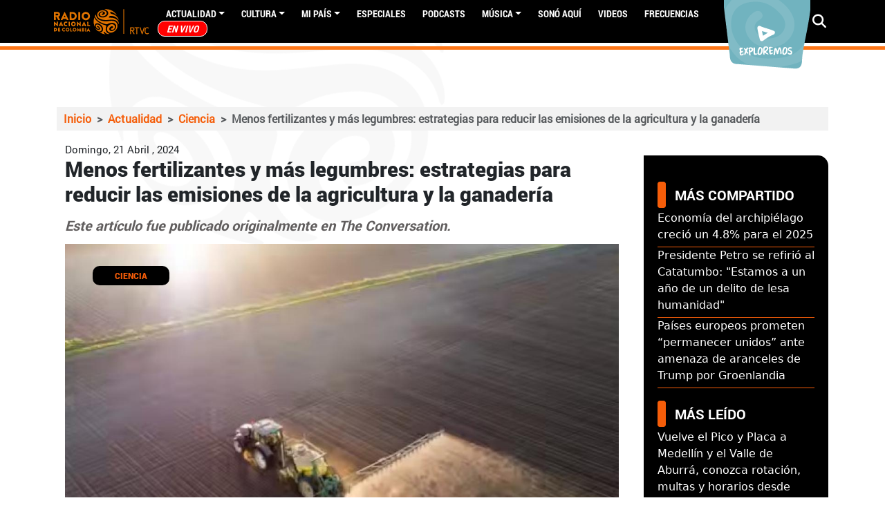

--- FILE ---
content_type: text/html; charset=UTF-8
request_url: https://www.radionacional.co/actualidad/ciencia/menos-fertilizantes-y-mas-legumbres-estrategias-para-reducir-las-emisiones-de-la
body_size: 72127
content:
<!DOCTYPE html>
<html lang="es" dir="ltr">
  <head>
    <meta charset="utf-8" />
<style>/* @see https://github.com/aFarkas/lazysizes#broken-image-symbol */.js img.lazyload:not([src]) { visibility: hidden; }/* @see https://github.com/aFarkas/lazysizes#automatically-setting-the-sizes-attribute */.js img.lazyloaded[data-sizes=auto] { display: block; width: 100%; }/* Transition effect. */.js .lazyload, .js .lazyloading { opacity: 0; }.js .lazyloaded { opacity: 1; -webkit-transition: opacity 2000ms; transition: opacity 2000ms; }</style>
<meta name="description" content="Este artículo fue publicado originalmente en The Conversation." />
<meta name="keywords" content="Alimentos,Agricultura,Agricultores" />
<meta name="geo.region" content="Colombia" />
<meta name="icbm" content="4.63813, -74.09225" />
<link rel="canonical" href="https://www.radionacional.co/actualidad/ciencia/menos-fertilizantes-y-mas-legumbres-estrategias-para-reducir-las-emisiones-de-la" />
<meta name="robots" content="index, follow" />
<link rel="shortlink" href="https://www.radionacional.co/actualidad/ciencia/menos-fertilizantes-y-mas-legumbres-estrategias-para-reducir-las-emisiones-de-la" />
<meta name="generator" content="Radio Nacional de Colombia" />
<meta property="fb:app_id" content="136019498790" />
<meta name="twitter:card" content="summary_large_image" />
<meta name="twitter:description" content="Este artículo fue publicado originalmente en The Conversation." />
<meta name="twitter:site" content="@RadNalCo" />
<meta name="twitter:title" content="Menos fertilizantes y más legumbres: estrategias para reducir las emisiones de la agricultura y la ganadería" />
<meta name="twitter:image" content="https://radionacional-v3.s3.amazonaws.com/s3fs-public/node/article/field_image/sxsxsxsx.jpg" />
<meta name="MobileOptimized" content="width" />
<meta name="HandheldFriendly" content="true" />
<meta name="viewport" content="width=device-width, initial-scale=1.0" />
<script type="application/ld+json">{
    "@context": "https://schema.org",
    "@graph": [
        {
            "@type": "Article",
            "headline": "Menos fertilizantes y más legumbres: estrategias para reducir las emisiones de la agricultura y la ganadería",
            "name": "Menos fertilizantes y más legumbres: estrategias para reducir las emisiones de la agricultura y la ganadería",
            "about": "Ciencia",
            "description": "Este artículo fue publicado originalmente en The Conversation.",
            "image": {
                "@type": "ImageObject",
                "representativeOfPage": "True",
                "url": "https://radionacional-v3.s3.amazonaws.com/s3fs-public/node/article/field_image/sxsxsxsx.jpg",
                "width": "652",
                "height": "407"
            },
            "datePublished": "Dom, 21/04/2024 - 09:46",
            "dateModified": "Dom, 21/04/2024 - 09:52",
            "isAccessibleForFree": "True",
            "author": {
                "@type": "Person",
                "name": [
                    "Vanessa Zorrilla-Muñoz",
                    "Ana Belén Ropero Lara",
                    "José Manuel Pérez-Pérez",
                    "María Salud Justamante Clemente."
                ]
            },
            "publisher": {
                "@type": "GovernmentOrganization",
                "name": "Radio Nacional de Colombia",
                "url": "https://www.radionacional.co",
                "sameAs": [
                    "https://www.facebook.com/RadioNacionalDeColombia",
                    "https://twitter.com/Radnalco",
                    "https://www.instagram.com/radionacionalco/"
                ],
                "logo": {
                    "@type": "ImageObject",
                    "url": "https://www.radionacional.co/themes/custom/rnal/logo.svg",
                    "width": "300",
                    "height": "95"
                }
            },
            "mainEntityOfPage": "https://www.radionacional.co/actualidad/ciencia/menos-fertilizantes-y-mas-legumbres-estrategias-para-reducir-las-emisiones-de-la"
        },
        {
            "@type": "ImageObject",
            "description": "Menos fertilizantes y más legumbres: estrategias para reducir las emisiones de la agricultura y la ganadería",
            "name": "Menos fertilizantes y más legumbres: estrategias para reducir las emisiones de la agricultura y la ganadería",
            "url": "https://radionacional-v3.s3.amazonaws.com/s3fs-public/node/article/field_image/sxsxsxsx.jpg",
            "height": "407",
            "width": "652"
        },
        {
            "@type": "WebPage",
            "breadcrumb": {
                "@type": "BreadcrumbList",
                "itemListElement": [
                    {
                        "@type": "ListItem",
                        "position": 1,
                        "name": "Inicio",
                        "item": "http://www.radionacional.co/"
                    },
                    {
                        "@type": "ListItem",
                        "position": 2,
                        "name": "Actualidad",
                        "item": "http://www.radionacional.co/actualidad"
                    },
                    {
                        "@type": "ListItem",
                        "position": 3,
                        "name": "Ciencia",
                        "item": "http://www.radionacional.co/actualidad/ciencia"
                    },
                    {
                        "@type": "ListItem",
                        "position": 4,
                        "name": "Menos fertilizantes y más legumbres: estrategias para reducir las emisiones de la agricultura y la ganadería",
                        "item": "http://www.radionacional.co/actualidad/ciencia/menos-fertilizantes-y-mas-legumbres-estrategias-para-reducir-las-emisiones-de-la"
                    }
                ]
            },
            "description": "Este artículo fue publicado originalmente en The Conversation.",
            "author": {
                "@type": "Person",
                "name": [
                    "Vanessa Zorrilla-Muñoz",
                    "Ana Belén Ropero Lara",
                    "José Manuel Pérez-Pérez",
                    "María Salud Justamante Clemente."
                ]
            },
            "publisher": {
                "@type": "GovernmentOrganization",
                "name": "Radio Nacional de Colombia",
                "url": "https://www.radionacional.co",
                "sameAs": [
                    "https://www.facebook.com/RadioNacionalDeColombia",
                    "https://twitter.com/Radnalco",
                    "https://www.instagram.com/radionacionalco/"
                ],
                "logo": {
                    "@type": "ImageObject",
                    "url": "https://www.radionacional.co/themes/custom/rnal/logo.svg",
                    "width": "300",
                    "height": "95"
                }
            },
            "isAccessibleForFree": "True",
            "inLanguage": "es-co"
        }
    ]
}</script>
<link rel="icon" href="/themes/custom/rnal/favicon.ico" type="image/vnd.microsoft.icon" />
<link rel="amphtml" href="http://www.radionacional.co/actualidad/ciencia/menos-fertilizantes-y-mas-legumbres-estrategias-para-reducir-las-emisiones-de-la?amp" />

    <title>Menos fertilizantes y más legumbres: estrategias para reducir las emisiones de la agricultura y la ganadería</title>
    <link rel="stylesheet" media="all" href="/core/misc/components/progress.module.css?t84ees" />
<link rel="stylesheet" media="all" href="/core/misc/components/ajax-progress.module.css?t84ees" />
<link rel="stylesheet" media="all" href="/core/modules/system/css/components/align.module.css?t84ees" />
<link rel="stylesheet" media="all" href="/core/modules/system/css/components/fieldgroup.module.css?t84ees" />
<link rel="stylesheet" media="all" href="/core/modules/system/css/components/container-inline.module.css?t84ees" />
<link rel="stylesheet" media="all" href="/core/modules/system/css/components/clearfix.module.css?t84ees" />
<link rel="stylesheet" media="all" href="/core/modules/system/css/components/details.module.css?t84ees" />
<link rel="stylesheet" media="all" href="/core/modules/system/css/components/hidden.module.css?t84ees" />
<link rel="stylesheet" media="all" href="/core/modules/system/css/components/item-list.module.css?t84ees" />
<link rel="stylesheet" media="all" href="/core/modules/system/css/components/js.module.css?t84ees" />
<link rel="stylesheet" media="all" href="/core/modules/system/css/components/nowrap.module.css?t84ees" />
<link rel="stylesheet" media="all" href="/core/modules/system/css/components/position-container.module.css?t84ees" />
<link rel="stylesheet" media="all" href="/core/modules/system/css/components/reset-appearance.module.css?t84ees" />
<link rel="stylesheet" media="all" href="/core/modules/system/css/components/resize.module.css?t84ees" />
<link rel="stylesheet" media="all" href="/core/modules/system/css/components/system-status-counter.css?t84ees" />
<link rel="stylesheet" media="all" href="/core/modules/system/css/components/system-status-report-counters.css?t84ees" />
<link rel="stylesheet" media="all" href="/core/modules/system/css/components/system-status-report-general-info.css?t84ees" />
<link rel="stylesheet" media="all" href="/core/modules/system/css/components/tablesort.module.css?t84ees" />
<link rel="stylesheet" media="all" href="/core/modules/views/css/views.module.css?t84ees" />
<link rel="stylesheet" media="all" href="/modules/custom/block_recommends/css/theme_block_recommends.css?t84ees" />
<link rel="stylesheet" media="all" href="/libraries/fontawesome/css/all.min.css?t84ees" />
<link rel="stylesheet" media="all" href="/modules/contrib/paragraphs/css/paragraphs.unpublished.css?t84ees" />
<link rel="stylesheet" media="all" href="/modules/custom/rnal_player/dist/style.css?t84ees" />
<link rel="stylesheet" media="all" href="/modules/custom/rtvc_google_ads/css/rtvc_google_ads.css?t84ees" />
<link rel="stylesheet" media="all" href="/themes/custom/rnal/assets/css/rnal_style_d9.css?t84ees" />
<link rel="stylesheet" media="all" href="/themes/custom/rnal/assets/libraries/fancybox/dist/jquery.fancybox.min.css?t84ees" />
<link rel="stylesheet" media="all" href="/themes/custom/rnal/assets/libraries/w3co-jcf-2c671e2/dist/css/theme-minimal/jcf.css?t84ees" />
<link rel="stylesheet" media="all" href="/themes/custom/rnal/assets/libraries/owlcarousel/dist/assets/owl.carousel.min.css?t84ees" />
<link rel="stylesheet" media="all" href="/themes/custom/rnal/assets/libraries/owlcarousel/dist/assets/owl.theme.default.min.css?t84ees" />

    <script type="application/json" data-drupal-selector="drupal-settings-json">{"path":{"baseUrl":"\/","pathPrefix":"","currentPath":"node\/316638","currentPathIsAdmin":false,"isFront":false,"currentLanguage":"es","themeUrl":"themes\/custom\/rnal","currentQuery":{"_wrapper_format":"html"}},"pluralDelimiter":"\u0003","gtag":{"tagId":"","consentMode":false,"otherIds":[],"events":[],"additionalConfigInfo":[]},"suppressDeprecationErrors":true,"ajaxPageState":{"libraries":"[base64]","theme":"rnal","theme_token":null},"ajaxTrustedUrl":{"\/search\/node":true},"gtm":{"tagId":null,"settings":{"data_layer":"dataLayer","include_classes":false,"allowlist_classes":"","blocklist_classes":"","include_environment":false,"environment_id":"","environment_token":""},"tagIds":["GTM-WM6LNRB"]},"lazy":{"lazysizes":{"lazyClass":"lazyload","loadedClass":"lazyloaded","loadingClass":"lazyloading","preloadClass":"lazypreload","errorClass":"lazyerror","autosizesClass":"lazyautosizes","srcAttr":"data-src","srcsetAttr":"data-srcset","sizesAttr":"data-sizes","minSize":40,"customMedia":[],"init":true,"expFactor":1.5,"hFac":0.8,"loadMode":2,"loadHidden":true,"ricTimeout":0,"throttleDelay":125,"plugins":[]},"placeholderSrc":"","preferNative":true,"minified":true,"libraryPath":"\/libraries\/lazysizes"},"statistics":{"data":{"nid":"316638"},"url":"\/modules\/contrib\/statistics\/statistics.php"},"user":{"uid":0,"permissionsHash":"c4c747398443573fe4629e006d82a5c20527007318255a725a5de2d1df7a1e7b"}}</script>
<script src="/core/misc/drupalSettingsLoader.js?v=10.5.8"></script>
<script src="/modules/contrib/google_tag/js/gtag.js?t84ees"></script>
<script src="/modules/contrib/google_tag/js/gtm.js?t84ees"></script>

    <script type='text/javascript' src='https://platform-api.sharethis.com/js/sharethis.js#property=5b7307f4b550590017e055dc&product=inline-share-buttons' async='async'></script>
    <script src="//assets.adobedtm.com/e933046cf85b/c36948f8cd9f/launch-e0564e5a412e.min.js" async></script>
    <link rel="preload" href="/themes/custom/rnal/src/fonts/Roboto-Regular.ttf" as="font" crossorigin="anonymous" />
    <link rel="preload" href="/themes/custom/rnal/src/fonts/Roboto-Bold.ttf" as="font" crossorigin="anonymous" />
    <link rel="preload" href="/themes/custom/rnal/src/fonts/Roboto-Black.ttf" as="font" crossorigin="anonymous" />
    <link rel="preload" href="/themes/custom/rnal/src/fonts/Roboto-Light.ttf" as="font" crossorigin="anonymous" />
    <link rel="preload" href="/libraries/fontawesome/webfonts/fa-solid-900.woff2" as="font" crossorigin="anonymous" />
    <link rel="preload" href="/libraries/fontawesome/webfonts/fa-brands-400.woff2" as="font" crossorigin="anonymous" />
    <!-- Google Tag Manager -->
      <script>(function(w,d,s,l,i){w[l]=w[l]||[];w[l].push({'gtm.start':
      new Date().getTime(),event:'gtm.js'});var f=d.getElementsByTagName(s)[0],
      j=d.createElement(s),dl=l!='dataLayer'?'&l='+l:'';j.async=true;j.src=
      'https://www.googletagmanager.com/gtm.js?id='+i+dl;f.parentNode.insertBefore(j,f);
      })(window,document,'script','dataLayer','GTM-WM6LNRB');</script>
    <!-- End Google Tag Manager -->
  </head>
  <body class="node-316638 node-type--article">
    <!-- Google Tag Manager (noscript) -->
      <noscript><iframe src="https://www.googletagmanager.com/ns.html?id=GTM-WM6LNRB"
      height="0" width="0" style="display:none;visibility:hidden"></iframe></noscript>
    <!-- End Google Tag Manager (noscript) -->
        <a href="#main-content" class="visually-hidden focusable">
      Pasar al contenido principal
    </a>
    <noscript><iframe src="https://www.googletagmanager.com/ns.html?id=GTM-WM6LNRB"
                  height="0" width="0" style="display:none;visibility:hidden"></iframe></noscript>

      <div class="dialog-off-canvas-main-canvas" data-off-canvas-main-canvas>
    


  <div class="ajax-loading"></div>
  <div id="auth-profile" style="display: none;">
    <div class="auth-wrapper">
              <div class="logged-in-display-pic">
          <a href="#" class="auth-card-trigger">
            <svg xmlns="http://www.w3.org/2000/svg" width="22.841"
                 height="26.104" viewBox="0 0 22.841 26.104">
              <path id="Icon_awesome-user" data-name="Icon awesome-user"
                    d="M11.42,13.052A6.526,6.526,0,1,0,4.894,6.526,6.525,6.525,0,0,0,11.42,13.052Zm4.568,1.631h-.851a8.875,8.875,0,0,1-7.433,0H6.852A6.854,6.854,0,0,0,0,21.536v2.121A2.448,2.448,0,0,0,2.447,26.1H20.394a2.448,2.448,0,0,0,2.447-2.447V21.536A6.854,6.854,0,0,0,15.989,14.683Z"
                    fill="#fff"/>
            </svg>
          </a>
        </div>
        <div class="auth-card">
          <div class="arrow-up"></div>
          <div class="auth-info">
            <div class="logged-in-picture">
              <svg xmlns="http://www.w3.org/2000/svg" width="22.841"
                   height="26.104" viewBox="0 0 22.841 26.104">
                <path id="Icon_awesome-user" data-name="Icon awesome-user"
                      d="M11.42,13.052A6.526,6.526,0,1,0,4.894,6.526,6.525,6.525,0,0,0,11.42,13.052Zm4.568,1.631h-.851a8.875,8.875,0,0,1-7.433,0H6.852A6.854,6.854,0,0,0,0,21.536v2.121A2.448,2.448,0,0,0,2.447,26.1H20.394a2.448,2.448,0,0,0,2.447-2.447V21.536A6.854,6.854,0,0,0,15.989,14.683Z"
                      fill="#fff"/>
              </svg>
            </div>
            <div class="logged-in-display-name">Visitante</div>
          </div>
          <ul class="auth-options">
            <li><a href="/user/login" class="login">Iniciar sesión</a></li>
          </ul>
        </div>
          </div>
  </div>

  <div class="search-block search-none">
    <div class="container">
      <div class="row pt-5">
        <div class="col-12 col-md-10">
            
  <div class="search-block-form needs-validation block block--formulariodebusqueda-2" data-drupal-selector="search-block-form" role="search">

  
    

            
<form action="/search/node" method="get" id="search-block-form" accept-charset="UTF-8" class="form form-inline">
  
<div class="js-form-item form-item form-type-search js-form-type-search form-item-keys js-form-item-keys form-no-label form-group">
      
  
  
  
  
  
<input title="Escriba lo que quiere buscar." placeholder="Escribe tu búsqueda" data-drupal-selector="edit-keys" type="search" id="edit-keys" name="keys" value="" size="20" maxlength="128" class="form-search form-control">


  
  
  
  
  </div>

<input data-drupal-selector="edit-anoncsrf" type="hidden" name="anoncsrf" value="8f8iLcJRLH1czSbJLChTI9TZ1e5Ct_ttEC1fo8bFya4" class="form-control">
<div data-drupal-selector="edit-actions" class="form-actions js-form-wrapper form-wrapper" id="edit-actions">

<input class="btn btn-primary js-form-submit form-submit btn btn-primary" data-drupal-selector="edit-submit" type="submit" id="edit-submit" value="Buscar">
</div>

</form>

      
  </div>


        </div>
        <div class="col-12 col-md-2"><span class="btn-close">CERRAR  <i
              class="fas fa-times"></i></span></div>
      </div>
    </div>
  </div>
  <div class="page" id="ajax-content">

    
          <div class="navbar-border">
        


<nav class="navbar navbar-expand-lg justify-content-between navbar-dark sticky-top bg-dark">
      <div class="container">
      <button class="navbar-toggler second-button" type="button" data-toggle="collapse" data-target="#navbarContent"
            aria-controls="navbarContent" aria-expanded="false" aria-label="Toggle navigation">
      <div class="animated-icon"><span></span><span></span><span></span><span></span></div>
    </button>

  <div class="rnal-branding">
                                
  <div class="block block--system-branding-block block--system-branding">

  
    

          
  <a href="/" class="navbar-brand d-flex align-items-center " aria-label="">
            
  <img src="/themes/custom/rnal/logo.svg" width="30"  alt="Radio Nacional logo" class="me-2" />

        
  </a>

    
  </div>


                        </div>


  <div class="collapse navbar-collapse" id="">
                              <div class="mr-auto">
                  
  <div class="block block--system-menu-block-main block--system-menu">

  
    

            
  


  <ul class="nav navbar-nav">
                          
                
        <li class="nav-item dropdown">
                      <a href="/noticias-y-actualidad" class="nav-link dropdown-toggle" data-bs-toggle="dropdown" data-drupal-link-system-path="node/281760">Actualidad</a>
                          <div class="dropdown-menu">
              <a href="/actualidad/campo-colombiano" class="dropdown-item" data-drupal-link-system-path="taxonomy/term/43883">Campo Colombiano</a>
              <a href="/actualidad/ciencia" class="dropdown-item" data-drupal-link-system-path="taxonomy/term/44629">Ciencia</a>
              <a href="/actualidad/deportes" class="dropdown-item" data-drupal-link-system-path="taxonomy/term/40303">Deportes</a>
              <a href="/actualidad/economia" class="dropdown-item" data-drupal-link-system-path="taxonomy/term/40299">Economía</a>
              <a href="/actualidad/educacion" class="dropdown-item" data-drupal-link-system-path="taxonomy/term/43882">Educación</a>
              <a href="/actualidad/emprendimiento" class="dropdown-item" data-drupal-link-system-path="taxonomy/term/40295">Emprendimiento</a>
              <a href="/actualidad/judicial" class="dropdown-item" data-drupal-link-system-path="taxonomy/term/40300">Judicial</a>
              <a href="/actualidad/medio-ambiente" class="dropdown-item" data-drupal-link-system-path="taxonomy/term/40302">Medio ambiente</a>
              <a href="/actualidad/mundo" class="dropdown-item" data-drupal-link-system-path="taxonomy/term/40301">Mundo</a>
              <a href="/actualidad/paz" class="dropdown-item" data-drupal-link-system-path="taxonomy/term/43887">Paz</a>
              <a href="/actualidad/personajes" class="dropdown-item" data-drupal-link-system-path="taxonomy/term/40294">Personajes</a>
              <a href="/actualidad/politica" class="dropdown-item" data-drupal-link-system-path="taxonomy/term/40298">Política</a>
              <a href="/actualidad/salud" class="dropdown-item" data-drupal-link-system-path="taxonomy/term/43886">Salud</a>
              <a href="/actualidad/tecnologia" class="dropdown-item" data-drupal-link-system-path="taxonomy/term/40296">Tecnología</a>
  </div>
                              </li>
                      
                
        <li class="nav-item dropdown">
                      <a href="/noticias-de-cultura" class="nav-link dropdown-toggle" data-bs-toggle="dropdown" data-drupal-link-system-path="node/281761">Cultura</a>
                          <div class="dropdown-menu">
              <a href="/cultura/arte" class="dropdown-item" data-drupal-link-system-path="taxonomy/term/40284">Arte</a>
              <a href="/cultura/cine" class="dropdown-item" data-drupal-link-system-path="taxonomy/term/40282">Cine</a>
              <a href="/cultura/ferias-y-fiestas" class="dropdown-item" data-drupal-link-system-path="taxonomy/term/40286">Ferias y fiestas</a>
              <a href="/cultura/gastronomia" class="dropdown-item" data-drupal-link-system-path="taxonomy/term/40280">Gastronomía</a>
              <a href="/cultura/historia-colombiana" class="dropdown-item" data-drupal-link-system-path="taxonomy/term/40287">Historia Colombiana</a>
              <a href="/cultura/literatura" class="dropdown-item" data-drupal-link-system-path="taxonomy/term/40285">Literatura</a>
              <a href="/cultura/teatro" class="dropdown-item" data-drupal-link-system-path="taxonomy/term/40283">Teatro</a>
              <a href="/cultura/tradiciones" class="dropdown-item" data-drupal-link-system-path="taxonomy/term/40589">Tradiciones</a>
              <a href="/cultura/turismo" class="dropdown-item" data-drupal-link-system-path="taxonomy/term/40281">Turismo</a>
  </div>
                              </li>
                      
                
        <li class="nav-item dropdown">
                      <a href="/regiones" class="nav-link dropdown-toggle" data-bs-toggle="dropdown" data-drupal-link-system-path="regiones">Mi país</a>
                          <div class="dropdown-menu">
              <a href="/regiones/amazonia" class="dropdown-item" data-drupal-link-system-path="taxonomy/term/40481">Amazonía</a>
              <a href="/regiones/andina" class="dropdown-item" data-drupal-link-system-path="taxonomy/term/40445">Andina</a>
              <a href="/regiones/caribe" class="dropdown-item" data-drupal-link-system-path="taxonomy/term/40457">Caribe</a>
              <a href="/regiones/insular" class="dropdown-item" data-drupal-link-system-path="taxonomy/term/40455">Insular</a>
              <a href="/regiones/orinoquia" class="dropdown-item" data-drupal-link-system-path="taxonomy/term/40460">Orinoquía</a>
              <a href="/regiones/pacifico" class="dropdown-item" data-drupal-link-system-path="taxonomy/term/40453">Pacífico</a>
  </div>
                              </li>
                      
                
        <li class="nav-item">
                      <a href="/especiales" class="nav-link" data-drupal-link-system-path="node/281786">Especiales</a>
                  </li>
                      
                
        <li class="nav-item">
                      <a href="/podcast" class="nav-link" data-drupal-link-system-path="node/281762">PODCASTS</a>
                  </li>
                      
                
        <li class="nav-item dropdown">
                      <a href="/noticias-de-musica" class="nav-link dropdown-toggle" data-bs-toggle="dropdown" data-drupal-link-system-path="node/281787">Música</a>
                          <div class="dropdown-menu">
              <a href="/musica/artistas-colombianos" class="dropdown-item" data-drupal-link-system-path="taxonomy/term/40289">Artistas Colombianos</a>
              <a href="/musica/artistas-internacionales" class="dropdown-item" data-drupal-link-system-path="taxonomy/term/40290">Artistas Internacionales</a>
              <a href="/musica/entrevistas" class="dropdown-item" data-drupal-link-system-path="taxonomy/term/40291">Entrevistas</a>
              <a href="/musica/novedades" class="dropdown-item" data-drupal-link-system-path="taxonomy/term/40292">Novedades</a>
  </div>
                              </li>
                      
                
        <li class="nav-item">
                      <a href="/ultimos-audios" class="nav-link" data-drupal-link-system-path="node/283640">Sonó Aquí</a>
                  </li>
                      
                
        <li class="nav-item">
                      <a href="/videos" class="nav-link" data-drupal-link-system-path="node/290809">Videos</a>
                  </li>
                      
                
        <li class="nav-item">
                      <a href="/actualidad/frecuencias-radio-nacional-de-colombia" class="nav-link" data-drupal-link-system-path="node/299490">Frecuencias</a>
                  </li>
                      
                
        <li class="nav-item">
                      <a href="/en-vivo/en-vivo-radio-nacional-de-colombia" title="EN VIVO" class="nav-link" data-drupal-link-system-path="taxonomy/term/40467">EN VIVO</a>
                  </li>
            </ul>


      
  </div>


              </div>
                       
    <div class="navbar-icons">
      <a target="_blank" href="https://twitter.com/Radnalco" class="external-link ajax-link"><span class="fontawesome-icon-inline"><i class="fab fa-twitter"></i></span></a> 
      <a target="_blank" href="https://www.facebook.com/RadioNacionalDeColombia" class="external-link ajax-link"><span class="fontawesome-icon-inline"> <i class="fab fa-facebook"></i></span></a>
      <a target="_blank" href="https://www.youtube.com/user/RadioNacionalCol" class="external-link ajax-link"><span class="fontawesome-icon-inline"> <i class="fab fa-youtube"></i></span></a>
      <a target="_blank" href="https://instagram.com/radionacionalco" class="external-link ajax-link"> <span class="fontawesome-icon-inline"> <i class="fab fa-instagram"></i></span></a>
      <a target="_blank" href="https://www.radionacional.co/rss.xml" class="external-link ajax-link"> <span class="fontawesome-icon-inline"> <i class="fas fa-rss"></i></span> </a>
      <a target="_blank" href="https://plus.google.com/u/0/b/101803337494718944772/+RadioNacionalCol" class="external-link ajax-link"> <span class="fontawesome-icon-inline"> <i class="fab fa-google-plus-g"></i></span></a>
    </div>   
  </div>

  <div class="rnal_navbar_exploremos d-none d-lg-block">
    <a href="/exploremos" target="_blank" rel="noopener noreferrer">
      <img src="https://radionacional-v3.s3.amazonaws.com/s3fs-public/2021-08/btn_exploremos1.png" alt="">
    </a>
  </div>

  <div class="rnal_navbar_search">
  <i class="fa fa-search" aria-hidden="true"></i>
                              
                          
  </div>


      </div>
  </nav>
      </div>
            <main
      class="pt-md-5 pb-5 ">
              <header class="page__header mb-3">
            
  <div class="block block--chartbeat">

  
    

            <script type="text/javascript">
  (function() {
    var _sf_async_config = window._sf_async_config = (window._sf_async_config || {});
    _sf_async_config.uid = 66267;
    _sf_async_config.domain = 'radionacional.co'; 
    _sf_async_config.flickerControl = false;
    _sf_async_config.useCanonical = true;
    _sf_async_config.useCanonicalDomain = true;
    _sf_async_config.sections = 'Ciencia'; 
    _sf_async_config.authors = 'tnino'; 
    _sf_async_config.autoDetect = false;
    
    function loadChartbeat() {
        var e = document.createElement('script');
        var n = document.getElementsByTagName('script')[0];
        e.type = 'text/javascript';
        e.async = true;
        e.src = '//static.chartbeat.com/js/chartbeat.js';
        n.parentNode.insertBefore(e, n);
    }
    loadChartbeat();
  })();
</script>
<script async src="//static.chartbeat.com/js/chartbeat_mab.js"></script>
      
  </div>


            
  <div class="container block block--rnal-breadcrumbs">

  
    

              <nav aria-label="breadcrumb" class="">
    <ol class="breadcrumb">
              <li class="breadcrumb-item ">
                      <a href="/">Inicio</a>
                  </li>
              <li class="breadcrumb-item ">
                      <a href="/actualidad">Actualidad</a>
                  </li>
              <li class="breadcrumb-item ">
                      <a href="/actualidad/ciencia">Ciencia</a>
                  </li>
              <li class="breadcrumb-item active">
                      Menos fertilizantes y más legumbres: estrategias para reducir las emisiones de la agricultura y la ganadería
                  </li>
          </ol>
  </nav>

      
  </div>
<div data-drupal-messages-fallback class="hidden"></div>


        </header>
      
      
      
              <div class="page__content">
            
  <div class="block block--rnal-content block--system-main">

  
    

            <div class="yoyo node node--type-article node--view-mode-full ds-1col clearfix">
  
  <div class="row container" style="margin: auto;">
    <div class="container col-md-9 rnal_widget_node" style="padding-left: 0px;">
      <div class="rnal_articulo_head container">
        
            <div class="field field--name-node-post-date field--type-ds field--label-hidden field__item">Domingo, 21 Abril , 2024</div>
      
        <div class="content_type_title">
          
            <div class="field field--name-node-title field--type-ds field--label-hidden field__item"><h1 class="content_type_title">
  Menos fertilizantes y más legumbres: estrategias para reducir las emisiones de la agricultura y la ganadería
</h1>
</div>
      
        </div>            
      </div>
      <div class="rnal_articulo_portada container">
        
            <div class="field field--name-dynamic-token-fieldnode-body-summary field--type-ds field--label-hidden field__item">Este artículo fue publicado originalmente en The Conversation.
</div>
      
        <div class="image_container_node" style="position:relative;">
                      
            <div class="field field--name-field-image field--type-image field--label-hidden field__item">  
<img loading="lazy" src="https://radionacional-v3.s3.amazonaws.com/s3fs-public/styles/portadas_relaciona_4_3/public/node/article/field_image/sxsxsxsx.jpg?h=6e5b990c&amp;itok=tGASphUN" width="1200" height="900" alt="Menos fertilizantes y más legumbres: estrategias para reducir las emisiones de la agricultura y la ganadería" title="Menos fertilizantes y más legumbres: estrategias para reducir las emisiones de la agricultura y la ganadería" class="img-fluid">


</div>
                  
                                
            <div class="field field--name-field-category field--type-entity-reference field--label-hidden field__item"><a href="/actualidad/ciencia" hreflang="es">Ciencia</a></div>
      
            
            <div class="field field--name-field-caption field--type-string field--label-hidden field__item">Budimir Jevtic / Shutterstock</div>
      
                  </div>
      </div>
      <div class="rnal_articulo_autor container row">
      
            <div class="field field--name-field-autor field--type-entity-reference field--label-hidden field__item">Vanessa Zorrilla-Muñoz, Ana Belén Ropero Lara, José Manuel Pérez-Pérez, María Salud Justamante Clemente.</div>
      
      </div>
      <div class="rnal_articulo_contenido_adicional container">
        
            <div class="field field--name-body field--type-text-with-summary field--label-hidden field__item"><p>La producción de alimentos es responsable del 26 % de las emisiones totales de gases de efecto invernadero causantes del cambio climático. El sector agropecuario genera la mayor parte de estas emisiones. Por eso en la Unión Europea (UE), las estrategias de mitigación y adaptación al cambio climático se centran en la Política Agrícola Común. En este contexto, ofrecen apoyo financiero al sector agrario (ganadería y agricultura) y abordan desafíos del mercado y del desarrollo rural.</p>

<p>A pesar de estos esfuerzos para mitigar las emisiones de las actividades agropecuarias, en la UE no se ha conseguido una reducción eficaz. Según el Tribunal de Cuentas Europeo, el sector agropecuario provocó el 11 % de las emisiones de gases de efecto invernadero en 2021 frente a aproximadamente el 9 % en 2011.</p>

<p>Los últimos datos disponibles del sector agrario en España indican que éste contribuyó a generar cerca del 12 % de emisiones globales en el 2022. Estas emisiones proceden de tres fuentes principales: la ganadería, los fertilizantes y abonos químicos y el uso y gestión de la tierra (tierras de cultivo y pastizales).</p>

<p>En ganadería, estas emisiones están relacionadas directamente con la cría de ganado para dar lugar a productos de origen animal. Proceden casi en su totalidad del proceso digestivo de reses bovinas y ovinas y del almacenamiento de su estiércol. El estiércol produce en su mayor parte nitrógeno que puede contaminar el agua por nitratos y que se emite a la atmósfera en forma de óxido nitroso, y además libera metano.</p>

<p><img alt="foto" data-entity-type="file" data-entity-uuid="c156031e-54c6-4c59-87ed-099d2131c3f3" src="https://radionacional-v3.s3.amazonaws.com/s3fs-public/inline-images/sazsz.jpg" width="900" height="553" loading="lazy"></p>

<p>En España, el Plan Estratégico de la Política Agraria Común propone la adopción de medidas de adaptación de los efectos del estiércol. Entre ellas figura mantener pastos permanentes para absorber el nitrógeno del suelo, lo que evita así la contaminación del agua por nitratos.</p>

<p><strong>Fertilizantes químicos y abono</strong><br>
Un tercio de las emisiones agrícolas de la UE se deben al uso de fertilizantes químicos y abono. Según el Tribunal de Cuentas Europeo, estas emisiones aumentaron entre 2010 y 2018. En España, los principales desafíos agrícolas se relacionan precisamente con el uso de fertilizantes y pesticidas, pero también con la gestión de la tierra.</p>

<p>La aplicación excesiva de estos productos en la superficie agrícola, además, es la más destacada causa de contaminación indirecta de aguas de origen desconocido o no puntual. Esto puede mermar la calidad de las aguas, producir degradación ecológica, así como amenazar la diversidad de los insectos polinizadores. Todo ello afecta a la biodiversidad y los ecosistemas, pero también a la salud de las personas.</p>

<p>Para abordar este problema, el Pacto Verde Europeo, a través de diversas iniciativas, busca reducir en un 50 % el exceso de nitrógeno y fósforo en la tierra y en un 20 % el uso de fertilizantes. Para ello se promueven prácticas agrícolas que reducen la transferencia de productos químicos al agua y previenen la erosión del suelo.</p>

<p>En España, el Pacto Verde Europeo en agricultura está promoviendo los suelos sanos, ya que constituyen la base del 95 % de los alimentos que consumimos.</p>

<p><strong>Alimentación sostenible</strong><br>
Uno de los objetivos del Plan Estratégico español de la Política Agraria Común es modificar los hábitos de consumo para alinearlos con las recomendaciones nutricionales y los objetivos de sostenibilidad.</p>

<p>Según la Organización Mundial de la Salud, las dietas saludables y sostenibles están basadas en una gran variedad de alimentos muy poco o nada procesados. Además, son coherentes con las recomendaciones de la OMS para reducir el riesgo de enfermedades no transmisibles relacionadas con la alimentación.</p>

<p>Estas dietas incluyen cereales integrales, legumbres, frutos secos, así como muchas frutas y verduras variadas. Las frutas, verduras y hortalizas frescas son los tipos de alimentos de mayor consumo en España según el último Informe de Consumo Alimentario (2022).</p>

<p>Sin embargo, no alcanzamos ni la mitad de la ingesta recomendada por la Sociedad Española de Nutrición Comunitaria. En cuanto a las legumbres, apenas tomamos un tercio de lo aconsejado y sin visos de aumentar.</p>

<p><strong>Otras formas de mejora</strong><br>
Existen otras formas de mejorar la agricultura con el objetivo de disminuir su impacto ambiental. La conversión a la agricultura ecológica podría ofrecer beneficios a largo plazo, pero su implantación es costosa y laboriosa.</p>

<p>La mejora de la tecnología de riego en la agricultura intensiva puede reducir el uso de agua y productos químicos, pero plantea interrogantes sobre su impacto a gran escala.</p>

<p>Por otra parte, la promoción de un paisaje agrícola diversificado, basado en la sostenibilidad y la agricultura ecológica tiene numerosas ventajas. Entre ellas, la de conservar comunidades de polinizadores, mejorar la polinización de cultivos y plantas silvestres y beneficiar a pequeños agricultores/as.</p>

<p>Las consecuencias del uso de maquinaria en la agricultura son otro de los aspectos que suscita un interés cada vez mayor. Esto se debe a que utiliza, principalmente, combustibles fósiles.</p>

<p>En cuanto al desarrollo de nuevos cultivos, hay abierto un debate sobre los posibles efectos de la biotecnología en relación con el control genético y ambiental en los procesos de diferenciación y crecimiento de los órganos vegetales.</p>

<p>Otros ámbitos que se están debatiendo incluyen las nuevas investigaciones sobre la transformación del sector agroalimentario, la agricultura extensiva transmitida entre generaciones y las buenas prácticas impulsadas por el trabajo de pequeños agricultores. Todos esto forma parte del motor para el desarrollo de una agricultura más sostenible.</p>

<p>En suma, la ganadería y la agricultura se enfrentan a múltiples desafíos en Europa. Para abordarlos, se están promoviendo medidas basadas en dietas más saludables, adopción de prácticas para la gestión del estiércol, reducción de fertilizantes, pesticidas y gestión de la tierra. A su vez, en España se están explorando otras iniciativas como la agricultura ecológica, la mejora de la tecnología agraria y el desarrollo de nuevos y resistentes cultivos. Todo esto nos lleva hacia una agricultura innovadora y sostenible.</p>

<p>&nbsp;</p>
</div>
      
      </div>
      
      <div class="container">
        
  <div class="field field--name-field-articulos-pla field--type-entity-reference-revisions field--label-visually_hidden">
    <div class="field__label visually-hidden">Artículos Player</div>
          <div class='field__items'>
              <div class="field__item">  <div class="paragraph paragraph--type--articulos-player paragraph--view-mode--default">
          
      </div>
</div>
              </div>
      </div>

      </div>
      
            <div class="field field--name-dynamic-block-fieldnode-google-ads-interna-articulos field--type-ds field--label-hidden field__item">
<div>
      <script>
        window.googletag = window.googletag || {cmd: []};
        googletag.cmd.push(function() {
        var printSlot = googletag.defineSlot('/22860740823/RadioNacional_Internas_ad2_Inferior', [[320, 100], [728, 90]], 'div-gpt-ad-1679669981140-0');
        printSlot.addService(googletag.pubads());
                  var dataSize = googletag.sizeMapping()
            .addSize([0, 0], [[320, 100]]) // mobile sizes
            .addSize([980, 200], [[728, 90]]) // desktop sizes
            .build()
          printSlot.defineSizeMapping(dataSize);printSlot.defineSizeMapping(dataSize);
                googletag.pubads().enableSingleRequest();
        googletag.pubads().collapseEmptyDivs();
        googletag.enableServices();
        googletag.display('div-gpt-ad-1679669981140-0');
        });
    </script>
    <div id="div-gpt-ad-1679669981140-0" style="min-width: 320px; min-height: 90px;" class="rtvc-google-ad ">
      <script>
        googletag.cmd.push(function() { googletag.display('div-gpt-ad-1679669981140-0'); });
      </script>
    </div>
  </div>
</div>
      
      <div class="articulos_relacionados container rnal_widget_node">
        
            <div class="field field--name-dynamic-block-fieldnode-boton-google-news field--type-ds field--label-hidden field__item">
  <div class="block--type-basic block block--basic">

  
    

            
            <div class="field field--name-body field--type-text-with-summary field--label-hidden field__item"><p><a class="gn-btn" href="https://news.google.com/publications/CAAiECXHe14ntmqeFwO73lm2LRcqFAgKIhAlx3teJ7ZqnhcDu95Zti0X?hl=es-419&amp;gl=CO&amp;ceid=CO%3Aes-419" target="_blank" rel="noopener noreferrer">Sigue a Radionacional y mantente conectado</a></p>
</div>
      
      
  </div>
</div>
      
      </div>
      <div class="rnal_articulo_etiquetas container">
        
            <div class="field field--name-dynamic-block-fieldnode-etiquetas field--type-ds field--label-hidden field__item">
  <div class="block">

  
            <h2>ETIQUETAS</h2>
        

            <div class="views-element-container">
<div class="etiquetas-articulo view js-view-dom-id-396d0e0dac728ea59297adcf1ae58a0ceb7c2f8c291f9e446b967fc8df17b95e view-articulos-etiquetas">
       
        
        
        
            <div class="view-content">
        <div class="item-list">
  
  <ul>

          <li><div class="views-field views-field-name"><span class="field-content"><a href="/noticias-relacionadas/agricultores" hreflang="und">Agricultores</a></span></div></li>
          <li><div class="views-field views-field-name"><span class="field-content"><a href="/noticias-relacionadas/agricultura" hreflang="und">Agricultura</a></span></div></li>
          <li><div class="views-field views-field-name"><span class="field-content"><a href="/noticias-relacionadas/alimentos" hreflang="und">Alimentos</a></span></div></li>
    
  </ul>

</div>

      </div>
      
        
        
        
        
        </div>
</div>

      
  </div>
</div>
      
      </div>
    </div>
    <div class="col-md-3" style="padding-right: 0px;">
      
            <div class="field field--name-dynamic-block-fieldnode-articulo-share-this field--type-ds field--label-hidden field__item">
  <div class="block">

  
    

            
<div class="sharethis-inline-share-buttons"></div>
      
  </div>
</div>
      
      <div>
        
            <div class="field field--name-dynamic-block-fieldnode-google-ads-lateral-articulos field--type-ds field--label-hidden field__item">
<div>
      <script>
        window.googletag = window.googletag || {cmd: []};
        googletag.cmd.push(function() {
        var printSlot = googletag.defineSlot('/22860740823/RadioNacional_Internas_ad1_lateral_top', [[300, 250], [320, 100]], 'div-gpt-ad-1679669713109-0');
        printSlot.addService(googletag.pubads());
                googletag.pubads().enableSingleRequest();
        googletag.pubads().collapseEmptyDivs();
        googletag.enableServices();
        googletag.display('div-gpt-ad-1679669713109-0');
        });
    </script>
    <div id="div-gpt-ad-1679669713109-0" style="min-width: 300px; min-height: 100px;" class="rtvc-google-ad ">
      <script>
        googletag.cmd.push(function() { googletag.display('div-gpt-ad-1679669713109-0'); });
      </script>
    </div>
  </div>
</div>
      
      </div>
      <div class="rnal_articulo_related">
        
            <div class="field field--name-dynamic-block-fieldnode-mas-compartido field--type-ds field--label-hidden field__item">
  <div class="block">

  
            <h2>MÁS COMPARTIDO</h2>
        

            <div class="views-element-container">
<div class="view js-view-dom-id-a6e63ad98bc0d8b3eab236101af36713c543984995147675dd96b356748985ae view-mas-compartido">
       
        
        
        
            <div class="view-content">
        
    <div class="views-row">
          <div class="views-field views-field-title"><span class="field-content"><a href="/noticias-colombia/crecimiento-economico-del-archipielago-impulso-emprendedores-en-2025" hreflang="es">Economía del archipiélago creció un 4.8% para el 2025</a></span></div>
      </div>
    <div class="views-row">
          <div class="views-field views-field-title"><span class="field-content"><a href="/actualidad/presidente-petro-alerta-por-crisis-humanitaria-en-el-catatumbo" hreflang="es">Presidente Petro se refirió al Catatumbo: &quot;Estamos a un año de un delito de lesa humanidad&quot;</a></span></div>
      </div>
    <div class="views-row">
          <div class="views-field views-field-title"><span class="field-content"><a href="/actualidad/mundo/europa-se-une-ante-amenaza-de-aranceles-de-trump-por-groenlandia" hreflang="es">Países europeos prometen “permanecer unidos” ante amenaza de aranceles de Trump por Groenlandia</a></span></div>
      </div>

      </div>
      
        
        
        
        
        </div>
</div>

      
  </div>
</div>
      
        
            <div class="field field--name-dynamic-block-fieldnode-mas-leido field--type-ds field--label-hidden field__item">
  <div class="block">

  
            <h2>MÁS LEÍDO</h2>
        

            <div class="views-element-container">
<div class="view js-view-dom-id-a34b3bf080675870e67b7d2b7accca24083f0e7e04754133117ef6e6718124e1 view-mas-leido">
       
        
        
        
            <div class="view-content">
        
    <div class="views-row">
          <div class="views-field views-field-title"><span class="field-content"><a href="/noticias-colombia/pico-y-placa-en-medellin-hoy-del-19-23-de-enero" hreflang="es">Vuelve el Pico y Placa a Medellín y el Valle de Aburrá, conozca rotación, multas y horarios desde este lunes 19 de enero</a></span></div>
      </div>
    <div class="views-row">
          <div class="views-field views-field-title"><span class="field-content"><a href="/actualidad/sistema-de-salud-petro-alerta-por-utilidades-de-clinicas-privadas-en-2024" hreflang="es">Presidente Gustavo Petro cuestiona el sistema de salud tras revelarse billonarias ganancias de clínicas privadas en 2024</a></span></div>
      </div>
    <div class="views-row">
          <div class="views-field views-field-title"><span class="field-content"><a href="/actualidad/educacion/creditos-icetex-mas-baratos-2026" hreflang="es">Créditos del Icetex serán más baratos en 2026 por caída de la inflación</a></span></div>
      </div>

      </div>
      
        
        
        
        
        </div>
</div>

      
  </div>
</div>
      
        
            <div class="field field--name-dynamic-block-fieldnode-nuevas-historias field--type-ds field--label-hidden field__item">
  <div class="block">

  
            <h2>NUEVAS HISTORIAS</h2>
        

            <div class="views-element-container">
<div class="view js-view-dom-id-f3e732a063aa2d8255178d5dfbdb9b089d9d395cc6c5d4cd15ef48c5d29ccbdb view-nuevas-historias">
       
        
        
        
            <div class="view-content">
        
    <div class="views-row">
          <div class="views-field views-field-title"><span class="field-content"><a href="/actualidad/economia/colombia-pone-aranceles-ecuador-2026" hreflang="es">Colombia impondrá arancel del 30% a productos ecuatorianos en respuesta a medidas comerciales</a></span></div>
      </div>
    <div class="views-row">
          <div class="views-field views-field-title"><span class="field-content"><a href="/noticias-colombia/erradicacion-voluntaria-de-hoja-de-coca-en-narino" hreflang="es">Presidente Petro propone erradicación voluntaria de 15.000 hectáreas de coca en Nariño</a></span></div>
      </div>
    <div class="views-row">
          <div class="views-field views-field-title"><span class="field-content"><a href="/actualidad/mundo/lula-da-silva-le-dice-donald-trump-que-quiere-crear-una-nueva-onu" hreflang="es">Lula da Silva acusó a Donald Trump de querer ser dueño de una &quot;nueva ONU&quot;</a></span></div>
      </div>

      </div>
      
        
        
        
        
        </div>
</div>

      
  </div>
</div>
      
      </div>
    </div>
  </div>

</div>




      
  </div>


        </div>
          </main>

    <div class="scroll-up">
      <i class="fas fa-chevron-circle-up"></i>
    </div>

          <footer class="page__footer">
        <div class="container-fluid g-0">
            
  <div class="block--type-basic block block--basic block--block-content-a9b291a9-9955-478c-b09a-1ce19ada4236">

  
    

            
            <div class="field field--name-body field--type-text-with-summary field--label-hidden field__item">        <div class="content-footer">

            <div class="container">
                <div class="row rnal_footer_logos">
                    <div class="col-md-2 rnal_footer_logos_rnal">
                        <div class="rnal_footer_logos_rnal_contacto">
                            <a href="/contacto-radio-nacional-de-Colombia"><span class="fontawesome-icon-inline"><i class="fas fa-envelope"></i></span> contacto</a>
                        </div>
                        <div class="rnal_footer_logos_rnal_redes">
                            <a href="https://twitter.com/Radnalco" target="_blank" rel="noopener noreferrer">
                                <span class="fontawesome-icon-inline"><i class="fa-brands fa-x-twitter"></i></span>
                            </a>
                            <a href="https://www.facebook.com/RadioNacionalDeColombia" target="_blank" rel="noopener noreferrer">
                                <span class="fontawesome-icon-inline"><i class="fab fa-facebook-f"></i></span>
                            </a>
                            <a href="https://instagram.com/radionacionalco" target="_blank" rel="noopener noreferrer">
                                <span class="fontawesome-icon-inline"><i class="fab fa-instagram"></i></span>
                            </a>
                            <a href="https://www.radionacional.co/rss.xml" target="_blank" rel="noopener noreferrer">
                                <span class="fontawesome-icon-inline"><i class="fas fa-rss"></i></span>
                            </a>
                            <a href="https://plus.google.com/u/0/b/101803337494718944772/+RadioNacionalCol" target="_blank" rel="noopener noreferrer">
                                <span class="fontawesome-icon-inline"><i class="fab fa-google-plus-g"></i></span>
                            </a>
                        </div>
                    </div>
                    <div class="col-md-10 rnal_footer_logos_rtvc">
                        <div class="row rnal_footer_logos_rtvc_row">
                            <div class="col-sm-3 rnal_footer_logos_rtvc_row_rtvc">
                                <a href="https://www.rtvc.gov.co/" target="_blank" rel="noopener noreferrer">
                                    <img src="https://s3.amazonaws.com/radionacional-v3/s3fs-public/inline-images/logos_rtvc_footer-01-rtvc.png" alt class="img-fluid" referrerpolicy="origin">
                                </a>
                            </div>
                            <div class="col-sm-9 rnal_footer_logos_rtvc_row_marcas">
                                <div class="row rnal_footer_logos_rtvc_row_marcas_row">
                                    <div class="col-sm-2 rnal_footer_logos_rtvc_row_marcas_row_logo">
                                        <a href="https://www.senalcolombia.tv/" target="_blank" rel="noopener noreferrer">
                                            <img src="https://s3.amazonaws.com/radionacional-v3/s3fs-public/inline-images/logos_rtvc_footer-01-sc.png" alt class="img-fluid" referrerpolicy="origin">
                                        </a>
                                    </div>
                                    <div class="col-sm-2 rnal_footer_logos_rtvc_row_marcas_row_logo">
                                        <a href="https://www.canalinstitucional.tv/" target="_blank" rel="noopener noreferrer">
                                            <img src="https://s3.amazonaws.com/radionacional-v3/s3fs-public/inline-images/logos_rtvc_footer-01-ci.png" alt class="img-fluid" referrerpolicy="origin">
                                        </a>
                                    </div>
                                    <div class="col-sm-2 rnal_footer_logos_rtvc_row_marcas_row_logo">
                                        <a href="https://www.radionacional.co/" target="_blank" rel="noopener noreferrer">
                                            <img src="https://s3.amazonaws.com/radionacional-v3/s3fs-public/inline-images/logos_rtvc_footer-01-rn.png" alt class="img-fluid" referrerpolicy="origin">
                                        </a>
                                    </div>
                                    <div class="col-sm-2 rnal_footer_logos_rtvc_row_marcas_row_logo">
                                        <a href="https://www.radionica.rocks/" target="_blank" rel="noopener noreferrer">
                                            <img src="https://s3.amazonaws.com/rtvc-assets-intranet.rtvc.gov.co/v2/Radi%C3%B3nica%20PNG%20baja%20-%20fondo%20transparente%20tama%C3%B1o%20peque%C3%B1o%20%20316.png" alt class="img-fluid" referrerpolicy="origin">
                                        </a>
                                    </div>
                                    <div class="col-sm-2 rnal_footer_logos_rtvc_row_marcas_row_logo">
                                        <a href="https://www.senalmemoria.co/" target="_blank" rel="noopener noreferrer">
                                            <img src="https://s3.amazonaws.com/radionacional-v3/s3fs-public/inline-images/logos_rtvc_footer-01-sm.png" alt class="img-fluid" referrerpolicy="origin">
                                        </a>
                                    </div>
                                    <div class="col-sm-2 rnal_footer_logos_rtvc_row_marcas_row_logo">
                                        <a href="https://www.rtvcplay.co/" target="_blank" rel="noopener noreferrer">
                                            <img src="https://s3.amazonaws.com/radionacional-v3/s3fs-public/inline-images/logos_rtvc_footer-01-rp.png" alt class="img-fluid" referrerpolicy="origin">
                                        </a>
                                    </div>
                                </div>
                            </div>
                        </div>
                    </div>
                </div>
                <hr>
                <div class="row rnal_footer_menu">
                    <div class="col-sm-3">
                        <h4>Institucional</h4>
                        <ul>
                            <li class="li-highlight"><a href="/que-es-radionacional" target="_blank" rel="noopener">Quiénes Somos</a>
                            </li>
                            <li><a href="http://www.rtvc.gov.co/quienes-somos/mision-vision-principios-y-valores" target="_blank" rel="noopener noreferrer">Misión y Visión</a></li>
                            <li><a href="http://www.rtvc.gov.co/quienes-somos/objetivos-y-funciones" target="_blank" rel="noopener noreferrer">Objetivos y funciones</a></li>
                            <li><a href="http://www.rtvc.gov.co/quienes-somos/normatividad" target="_blank" rel="noopener noreferrer">Normatividad</a>
                            </li>
                            <li><a href="http://www.rtvc.gov.co/quienes-somos/planeacion-gestion-y-control" target="_blank" rel="noopener noreferrer">Políticas y Planes</a></li>
                            <li><a href="http://www.rtvc.gov.co/quienes-somos/planeacion-gestion-y-control" target="_blank" rel="noopener noreferrer">Informes de Gestión</a></li>
                            <li><a href="https://s3.amazonaws.com/rtvc-assets-qa-sistemasenalcolombia.gov.co/archivos/manual-produccion-estilo-radio.pdf" target="_blank" rel="noopener noreferrer">Manual de producción y estilo</a></li>
                        </ul>
                    </div>
                    <div class="col-sm-3">
                        <h4>Servicios</h4>
                        <ul>
                            <li><a href="http://www.rtvc.gov.co/atencion-al-ciudadano/atencion-al-ciudadano" target="_blank" rel="noopener noreferrer">Atención al usuario</a></li>
                            <li><a href="http://www.rtvc.gov.co/contratacion/trabaje-con-nosotros" target="_blank" rel="noopener noreferrer">Trabaja
                                    con nosotros</a></li>
                            <li><a href="http://www.rtvc.gov.co/calendar-node-field-fecha" target="_blank" rel="noopener noreferrer">Calendario de
                                    actividades</a></li>
                            <li><a href="https://www.rtvc.gov.co/buzon-de-contacto" target="_blank" rel="noopener noreferrer">Buzón Peticiones,
                                    Quejas, Reclamos y Denuncias</a></li>
                            <li><a href="http://www.rtvc.gov.co/atencion-al-ciudadano/listado-de-tramites-y-servicios" target="_blank" rel="noopener noreferrer">Trámites y Servicios</a></li>
                            <li><a href="https://www.rtvc.gov.co/quienes-somos/directorio/funcionarios-colaboradores" target="_blank" rel="noopener noreferrer">Directorio de Funcionarios</a></li>
                            <li><a href="https://www.rtvc.gov.co/seguimiento-de-pqrsd" target="_blank" rel="noopener noreferrer">Estado de su
                                    solicitud</a></li>
                            <li><a href="http://www.rtvc.gov.co/terminos-y-condiciones" target="_blank" rel="noopener noreferrer">Términos y
                                    Condiciones</a></li>
                            <li><a href="https://www.radionacional.co/content/entrega-de-obsequios" target="_blank" rel="noopener noreferrer">Entrega
                                    de Obsequios</a></li>
                        </ul>
                    </div>
                    <div class="contactos col-md-3 col-sm-6" id="datos-contacto">
                        <h4>DIRECCIÓN</h4>
                        <ul>
                            <li>Av. El Dorado Cr.45 # 26 - 33 Bogotá D.C. Colombia.</li>
                            <li>Código Postal: 111321</li>
                        </ul>

                        <h4>TELÉFONOS</h4>
                        <ul>
                            <li>(+57) (601) 2200700. Línea gratuita nacional: 018000123414</li>
                        </ul>

                        <h4>HORARIO DE ATENCIÓN</h4>
                        <ul>
                            <li>Lunes a viernes de 8:00 a.m. a 5:00 p.m.</li>
                        </ul>

                        <!-- ====== BLOQUE REDES RTVC (SVG + texto) ====== -->
                        <div class="rtvc_footer_rtvc_info_redes rtvc-social-links">
                            <ul class="he_footer_redes" style="
    display: flex;
    justify-content: space-evenly;
">
                                <li>
                                    <a href="https://www.instagram.com/rtvcco/" target="_blank" rel="noopener noreferrer" aria-label="Instagram RTVC" class="ajax-link external-link">
                                        <span class="icon-circle" aria-hidden="true">
                                            <!-- Instagram SVG -->
                                            <svg viewBox="0 0 24 24" width="22" height="22" aria-hidden="true" focusable="false">
                                                <path fill="currentColor" d="M7.5 2h9A5.5 5.5 0 0 1 22 7.5v9A5.5 5.5 0 0 1 16.5 22h-9A5.5 5.5 0 0 1 2 16.5v-9A5.5 5.5 0 0 1 7.5 2Zm0 2A3.5 3.5 0 0 0 4 7.5v9A3.5 3.5 0 0 0 7.5 20h9A3.5 3.5 0 0 0 20 16.5v-9A3.5 3.5 0 0 0 16.5 4h-9Zm4.5 4a4.5 4.5 0 1 1 0 9 4.5 4.5 0 0 1 0-9Zm0 2a2.5 2.5 0 1 0 0 5 2.5 2.5 0 0 0 0-5Zm5.1-2.35a1.1 1.1 0 1 1 0 2.2 1.1 1.1 0 0 1 0-2.2Z">
                                                </path>
                                            </svg>
                                        </span>
                                        <span class="fa_text">Instagram</span>
                                    </a>
                                </li>

                                <li>
                                    <a href="https://www.facebook.com/RTVCColombia" target="_blank" rel="noopener noreferrer" aria-label="Facebook RTVC" class="ajax-link external-link">
                                        <span class="icon-circle" aria-hidden="true">
                                            <!-- Facebook SVG -->
                                            <svg viewBox="0 0 24 24" width="22" height="22" aria-hidden="true" focusable="false">
                                                <path fill="currentColor" d="M14 8.5V7.2c0-.8.4-1.2 1.3-1.2H17V3h-2.3C12.3 3 11 4.4 11 6.9v1.6H9v3h2V21h3v-9.5h2.6l.4-3H14Z">
                                                </path>
                                            </svg>
                                        </span>
                                        <span class="fa_text">Facebook</span>
                                    </a>
                                </li>

                                <li>
                                    <a href="https://twitter.com/rtvcco" target="_blank" rel="noopener noreferrer" aria-label="X RTVC" class="ajax-link external-link">
                                        <span class="icon-circle" aria-hidden="true">
                                            <!-- X SVG -->
                                            <svg viewBox="0 0 24 24" width="22" height="22" aria-hidden="true" focusable="false">
                                                <path fill="currentColor" d="M18.9 2H22l-7.3 8.3L23 22h-6.6l-5.2-6.9L5 22H2l7.9-9L1 2h6.7l4.7 6.2L18.9 2Zm-1.2 18h1.7L6.4 3.9H4.5L17.7 20Z">
                                                </path>
                                            </svg>
                                        </span>
                                        <span class="fa_text">X</span>
                                    </a>
                                </li>
                            </ul>
                        </div>

                        <!-- ====== LINKS LEGALES EN FILA ====== -->
                        <div class="rtvc_footer_rtvc_info_redes rtvc-legal-links">
                            <ul class="he_footer_redes">
                                <li>
                                    <a href="https://www.rtvc.gov.co/politicas-de-privacidad" rel="noreferrer">
                                        Política de privacidad y tratamiento de datos personales
                                    </a>
                                </li>
                                <li>
                                    <a href="https://www.rtvc.gov.co/terminos-y-condiciones" rel="noreferrer">
                                        Condiciones de uso
                                    </a>
                                </li>
                                <li>
                                    <a href="https://www.rtvc.gov.co/accesibilidad-web" target="_blank" rel="noopener noreferrer">
                                        Accesibilidad
                                    </a>
                                </li>
                            </ul>
                        </div>
                        <!-- ====== /BLOQUE REDES + LEGALES ====== -->
                    </div>
                    <div class="col-md-3" id="socialFooter">
                        <h4>CONTACTO VIRTUAL</h4>
                        <ul class="contacto_vitual">
                            <li>
                                <p>
                                    Estimado Ciudadano: Para radicar Peticiones, Quejas, Reclamos, Solicitudes y
                                    Felicitaciones
                                    a la Entidad puede remitir lo pertinente al Correo Oficial Institucional de RTVC
                                    &nbsp;<a href="mailto:correspondencia@rtvc.gov.co" rel="noreferrer">correspondencia@rtvc.gov.co</a> o
                                    diligenciar
                                    el formulario en línea: <a href="https://www.rtvc.gov.co/pqrd/create" target="_blank" rel="noopener noreferrer">Contacto PQRSD.&nbsp;</a>
                                </p>
                                <p>&nbsp;</p>
                            </li>
                            <li>
                                <p>
                                    Al momento de registrar su petición, se generará un código con el cual usted podrá
                                    realizar
                                    el seguimiento, para ello, ingrese a: <a href="https://www.rtvc.gov.co/pqrd/search" target="_blank" rel="noopener noreferrer">Seguimiento de PQRS</a>
                                </p>
                                <p>&nbsp;</p>
                            </li>
                            <li>Asesor en línea: lunes 9:30 a.m. - 12 m</li>
                            <li>(+57) (601) 2200700</li>
                            <li>&nbsp;</li>
                            <li>
                                <strong>Correo de notificaciones judiciales:</strong><br>
                                <a href="mailto:notificacionesjudiciales@rtvc.gov.co" rel="noreferrer">notificacionesjudiciales@rtvc.gov.co</a>
                            </li>
                            <li>&nbsp;</li>
                            <li>
                                <strong>Denuncias por actos de corrupción:</strong><br>
                                <a href="mailto:soytransparente@rtvc.gov.co" target="_blank" rel="noopener noreferrer">soytransparente@rtvc.gov.co</a><br>
                                &nbsp;
                            </li>
                        </ul>


                    </div>

                </div>
                <div class="row rnal_footer_horarios full-width">
                    <div class="rnal_footer_horarios_text col-sm-12">
                        <div class="row">
                            <div class="col-sm-12">
                                <h4>Horario de atención y entrega de premios:</h4>
                            </div>
                        </div>
                        <div class="row">
                            <div class="col-sm-6 rnal_footer_horarios_text_inner">
                                <div class="row">
                                    <div class="col-sm-6">
                                        <p>Lunes a viernes de 8:30 a.m.a 1:00 p.m. y de 2:30 p.m. a 4:30 p.m. en RTVC
                                            Sistema de Medios Públicos, Carrera 45 # 26-33, Bogotá.</p>
                                    </div>
                                    <div class="col-sm-6">
                                        <p>Línea directa Radio Nacional de Colombia: 2200727, Línea Nacional Radio
                                            Nacional
                                            de Colombia: 01 8000 118 959. Conmutador RTVC 2200700</p>
                                    </div>
                                </div>
                                <div class="row">
                                    <div class="col-md-6 col-12">
                                        <p class="RNcredits_mintic_text">Este contenido fue financiado con recursos del
                                            Fondo Único de Tecnologías de la Información y las Comunicaciones de MinTic.
                                        </p>
                                    </div>
                                    <div class="col-md-6 col-12"><img class="RNcredits_mintic_img" src="https://radionacional-v3.s3.amazonaws.com/s3fs-public/2023-06/mintic.png" alt="Logos Mintic"></div>
                                </div>
                            </div>
                        </div>
                    </div>
                </div>
            </div>

        </div></div>
      
      
  </div>


        </div>
      </footer>
      </div>

  


  </div>

    
    <script src="/core/assets/vendor/jquery/jquery.min.js?v=3.7.1"></script>
<script src="/core/assets/vendor/once/once.min.js?v=1.0.1"></script>
<script src="https://radionacional-v3.s3.amazonaws.com/s3fs-public/languages/es_sP9PV4PgyoljL5JFpGrQyIXB-uhIinqfvN5xRiBS4JU.js?t84ees"></script>
<script src="/core/misc/drupal.js?v=10.5.8"></script>
<script src="/core/misc/drupal.init.js?v=10.5.8"></script>
<script src="/core/misc/debounce.js?v=10.5.8"></script>
<script src="/core/assets/vendor/tabbable/index.umd.min.js?v=6.2.0"></script>
<script src="/core/misc/progress.js?v=10.5.8"></script>
<script src="/core/assets/vendor/loadjs/loadjs.min.js?v=4.3.0"></script>
<script src="/core/misc/announce.js?v=10.5.8"></script>
<script src="/core/misc/message.js?v=10.5.8"></script>
<script src="/core/misc/ajax.js?v=10.5.8"></script>
<script src="/modules/contrib/google_tag/js/gtag.ajax.js?t84ees"></script>
<script src="/modules/contrib/lazy/js/lazy.js?v=10.5.8"></script>
<script src="/themes/custom/rnal/assets/js/players-articulos.js?v=1.x.2"></script>
<script src="https://www.instagram.com/embed.js" async></script>
<script src="/themes/custom/rnal/assets/js/player-podcast.js?t84ees"></script>
<script src="/themes/custom/rnal/assets/js/rplayer.js?t84ees"></script>
<script src="/themes/custom/rnal/assets/js/rnal.script.js?t84ees"></script>
<script src="/themes/custom/rnal/assets/libraries/fancybox/dist/jquery.fancybox.min.js?t84ees"></script>
<script src="/themes/custom/rnal/assets/libraries/w3co-jcf-2c671e2/dist/js/jcf.js?t84ees"></script>
<script src="/themes/custom/rnal/assets/libraries/w3co-jcf-2c671e2/dist/js/jcf.range.js?t84ees"></script>
<script src="/themes/custom/rnal/assets/libraries/w3co-jcf-2c671e2/dist/js/jcf.select.js?t84ees"></script>
<script src="/themes/custom/rnal/assets/libraries/howler/dist/howler.min.js?t84ees"></script>
<script src="/themes/custom/rnal/assets/libraries/owlcarousel/dist/owl.carousel.min.js?t84ees"></script>
<script src="/themes/custom/rnal/assets/js/player-persistent.js?t84ees"></script>
<script src="/themes/custom/rnal/assets/js/dulces-colombianos.js?t84ees"></script>
<script src="https://platform.twitter.com/widgets.js" async></script>
<script src="/modules/custom/rnal_player/dist/hls.js?v=1.0.10"></script>
<script src="/modules/custom/rnal_player/dist/rplayer.umd.js?v=1.0.10"></script>
<script src="/modules/custom/rnal_player/dist/rnal_player.js?v=1.0.10"></script>
<script src="https://securepubads.g.doubleclick.net/tag/js/gpt.js"></script>
<script src="/modules/contrib/statistics/statistics.js?v=10.5.8"></script>

  </body>
</html>


--- FILE ---
content_type: text/html; charset=utf-8
request_url: https://www.google.com/recaptcha/api2/aframe
body_size: 267
content:
<!DOCTYPE HTML><html><head><meta http-equiv="content-type" content="text/html; charset=UTF-8"></head><body><script nonce="hEMgdO4zz2Lp31pTLU3zNA">/** Anti-fraud and anti-abuse applications only. See google.com/recaptcha */ try{var clients={'sodar':'https://pagead2.googlesyndication.com/pagead/sodar?'};window.addEventListener("message",function(a){try{if(a.source===window.parent){var b=JSON.parse(a.data);var c=clients[b['id']];if(c){var d=document.createElement('img');d.src=c+b['params']+'&rc='+(localStorage.getItem("rc::a")?sessionStorage.getItem("rc::b"):"");window.document.body.appendChild(d);sessionStorage.setItem("rc::e",parseInt(sessionStorage.getItem("rc::e")||0)+1);localStorage.setItem("rc::h",'1769262984013');}}}catch(b){}});window.parent.postMessage("_grecaptcha_ready", "*");}catch(b){}</script></body></html>